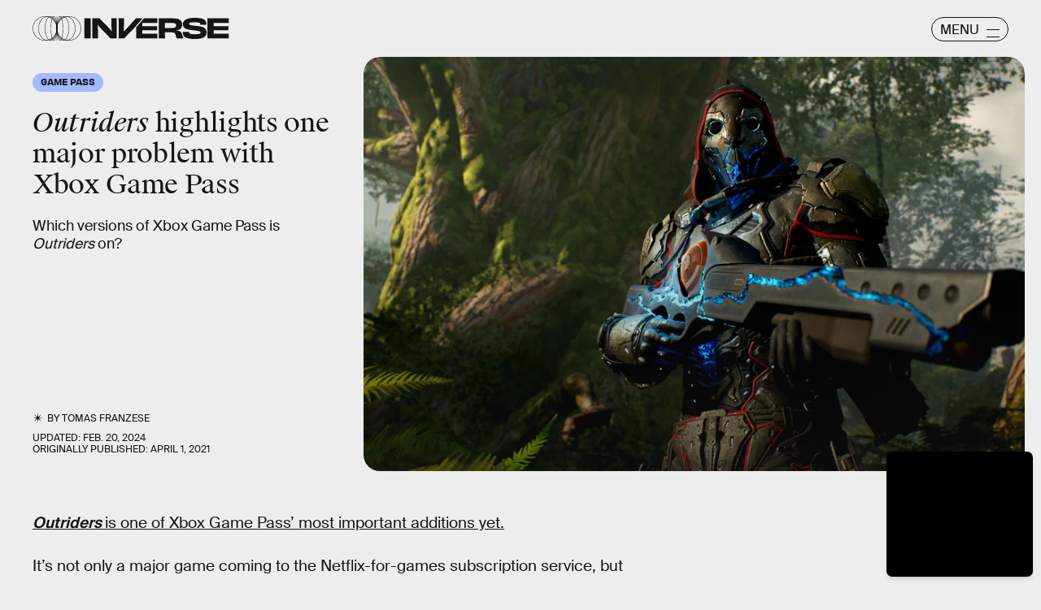

--- FILE ---
content_type: text/html; charset=utf-8
request_url: https://www.google.com/recaptcha/api2/aframe
body_size: 255
content:
<!DOCTYPE HTML><html><head><meta http-equiv="content-type" content="text/html; charset=UTF-8"></head><body><script nonce="gmXCh6bgaBnaj02ptSonMA">/** Anti-fraud and anti-abuse applications only. See google.com/recaptcha */ try{var clients={'sodar':'https://pagead2.googlesyndication.com/pagead/sodar?'};window.addEventListener("message",function(a){try{if(a.source===window.parent){var b=JSON.parse(a.data);var c=clients[b['id']];if(c){var d=document.createElement('img');d.src=c+b['params']+'&rc='+(localStorage.getItem("rc::a")?sessionStorage.getItem("rc::b"):"");window.document.body.appendChild(d);sessionStorage.setItem("rc::e",parseInt(sessionStorage.getItem("rc::e")||0)+1);localStorage.setItem("rc::h",'1768999795211');}}}catch(b){}});window.parent.postMessage("_grecaptcha_ready", "*");}catch(b){}</script></body></html>